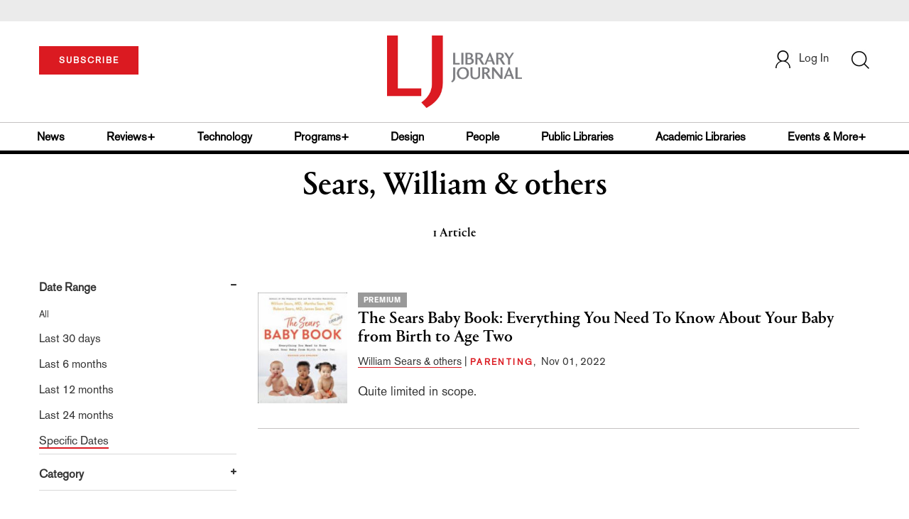

--- FILE ---
content_type: text/html;charset=UTF-8
request_url: https://www.libraryjournal.com/author?query=Sears%2C%20William%20%26%20others
body_size: 98230
content:



<!DOCTYPE html PUBLIC "-//W3C//DTD XHTML 1.0 Transitional//EN" "http://www.w3.org/TR/xhtml1/DTD/xhtml1-transitional.dtd">
<html xmlns="http://www.w3.org/1999/xhtml">
<head>
<!-- jQuery library -->
<script src="https://ajax.googleapis.com/ajax/libs/jquery/3.3.1/jquery.min.js"></script>
<script src="https://cdnjs.cloudflare.com/ajax/libs/jquery-cookie/1.4.1/jquery.cookie.min.js"></script>


<script src="//cdn.blueconic.net/mediasource.js"></script>

<title>Library Journal</title>
<meta name="keywords" content="Library Journal Junior Library Guild, jlg, library, librarian, books, collection development, reading categories, reading levels." />
<meta http-equiv="Content-Type" content="text/html; charset=utf-8" />
<meta name="viewport" content="width=device-width, initial-scale=1.0, maximum-scale=1.0, user-scalable=no">


<!-- Latest compiled and minified CSS -->
<link rel="stylesheet" type="text/css" href="/webfiles/1768571169315/css/bootstrap3.3.7.min.css"/>
<!-- <link rel="stylesheet" href="https://maxcdn.bootstrapcdn.com/bootstrap/3.3.7/css/bootstrap.min.css"> -->

<!-- Jquery pluging for Pagination -->
<script src="/webfiles/1768571169315/js/jquery.simplePagination.js" type="text/javascript"></script>
<!-- <script type="text/javascript" src="path_to/jquery.simplePagination.js"></script> -->

<!-- Latest compiled JavaScript -->
<script src="/webfiles/1768571169315/js/bootstrap3.3.7.min.js" type="text/javascript"></script>
<!-- <script src="https://maxcdn.bootstrapcdn.com/bootstrap/3.3.7/js/bootstrap.min.js"></script> -->

<!-- ReCAPTCHA plugin -->
<script src='https://www.google.com/recaptcha/api.js'></script>

<!-- fa fa Icons -->
<!-- <link rel="stylesheet" href="https://cdnjs.cloudflare.com/ajax/libs/font-awesome/4.7.0/css/font-awesome.min.css"> -->

<link href='https://fonts.googleapis.com/css?family=Open+Sans:400,300,600,700' rel='stylesheet' type='text/css'>
<link href='https://fonts.googleapis.com/css?family=Montserrat:400,700' rel='stylesheet' type='text/css'>
<!-- <link href="http://lj.libraryjournal.com/wp-content/themes/news/images/favicon.ico" rel="Shortcut Icon" type="image/x-icon" /> -->

<link href="/webfiles/1768571169315/images/LJ_logo.ico" rel="Shortcut Icon" type="image/x-icon" />

<!-- <link rel="stylesheet" type="text/css" href="/webfiles/1768571169315/css/header.css"/> -->
<link rel="stylesheet" type="text/css" href="/webfiles/1768571169315/css/font-awesome.css"/>
<link rel="stylesheet" type="text/css" href="/webfiles/1768571169315/css/style.css"/>
<link rel="stylesheet" type="text/css" href="/webfiles/1768571169315/css/movers.css"/>
<link rel="stylesheet" type="text/css" href="/webfiles/1768571169315/css/subscription.css"/>

<script src="/webfiles/1768571169315/js/swiper.min.js" type="text/javascript"></script>
<link rel="stylesheet" type="text/css" href="/webfiles/1768571169315/css/swiper.min.css"/>

<link rel="canonical" href="https://www.libraryjournal.com/author"/>


<script>
function myFunction() {
var x = document.getElementById("myTopnav");
if (x.className === "topnav") {
x.className += " responsive";
} else {
x.className = "topnav";
}
}
</script>
<script type="text/javascript">
var analyticsFileTypes = [''];
var analyticsSnippet = 'enabled';
var analyticsEventTracking = 'enabled';
</script>

 <!-- Global site tag (gtag.js) - Google Analytics -->

<!-- Google Tag Manager -->
<script>(function(w,d,s,l,i){w[l]=w[l]||[];w[l].push({'gtm.start':
new Date().getTime(),event:'gtm.js'});var f=d.getElementsByTagName(s)[0],
j=d.createElement(s),dl=l!='dataLayer'?'&l='+l:'';j.async=true;j.src=
'https://www.googletagmanager.com/gtm.js?id='+i+dl;f.parentNode.insertBefore(j,f);
})(window,document,'script','dataLayer','GTM-KKLCXJW');</script>
<!-- End Google Tag Manager -->
<script type="text/javascript">
function divSwap(div1,div2)
{
d1 = document.getElementById(div1);
d2 = document.getElementById(div2);
if( d2.style.display == "none" )
{
d1.style.display = "none";
d2.style.display = "block";
}
else
{
d1.style.display = "block";
d2.style.display = "none";
}
}

</script>

<script async="async" src="https://www.googletagservices.com/tag/js/gpt.js">
</script>

<script type='text/javascript'>
var googletag = googletag || {};
googletag.cmd = googletag.cmd || [];
</script>

<script type='text/javascript'>

   var networkCode = 3245306;
   var adUnit = 'lj';
   var slotName = "/" + networkCode + "/" + adUnit;
   function breakpointval(){
       var width = window.innerWidth;
       if(width<768){
           return "mobile";
       }else if(width<993){
           return "tablet";
       }else if(width>992){
           return "desktop";
       }
   }
   function customerName() {
    if ($.cookie('customerToken') != undefined) {
        var customerDetails = JSON.parse($.cookie('customerData'));
        return customerDetails.firstname;
    }
   }
   var breakpoint = breakpointval();
   var loggedin =(customerName())?"yes":"no";
 googletag.cmd.push(function() {
  var topMapping = googletag.sizeMapping().
      addSize([768, 0], [728, 90]).
      addSize([0, 0], [300, 50]).
      build();
  googletag.defineSlot(slotName, [[728, 90], [300, 50]], 'header_tag_desktop')
   .defineSizeMapping(topMapping)
   .addService(googletag.pubads())
   .setTargeting("pos", "top");
    googletag.pubads().setTargeting("breakpoint",breakpoint);
    googletag.pubads().setTargeting("loggedin",loggedin);
    googletag.pubads().enableSingleRequest();
    googletag.pubads().collapseEmptyDivs();
    googletag.pubads().enableLazyLoad();
    googletag.enableServices();
   });
</script>



<script>
function userName() {
    if ($.cookie('customerToken') != undefined) {
        var customerDetails = JSON.parse($.cookie('customerData'));
        if(customerDetails.firstname == "LJ")
            return "Free User";
        else
            return "loggedin"
    }
   }
var usertyp =(userName())?userName():"NotLogged";

window.dataLayer = window.dataLayer || [];
window.dataLayer.push({
    'dimensions':{

      'category': theme,
      'user type': usertyp
    }
});
</script>
<script>/*<![CDATA[*/(function(w,a,b,d,s){w[a]=w[a]||{};w[a][b]=w[a][b]||{q:[],track:function(r,e,t){this.q.push({r:r,e:e,t:t||+new Date});}};var e=d.createElement(s);var f=d.getElementsByTagName(s)[0];e.async=1;e.src='//mediasource.actonservice.com/cdnr/63/acton/bn/tracker/10574';f.parentNode.insertBefore(e,f);})(window,'ActOn','Beacon',document,'script');ActOn.Beacon.track();/*]]>*/</script>

<meta name="google-site-verification" content="GINpffHmAfZPGwpGyHSIt6k2Eeg8Hk44abcaPHa4FsI" />
<meta name="facebook-domain-verification" content="894j6361r0x0qu1ys4g936p4766o10" />
</head>

<body>

<!-- Google Tag Manager (noscript) -->
<noscript><iframe src="https://www.googletagmanager.com/ns.html?id=GTM-KKLCXJW"
height="0" width="0" style="display:none;visibility:hidden"></iframe></noscript>
<!-- End Google Tag Manager (noscript) -->

	<div class="col-md-12 pl_0 pr_0">
    <a name="top"></a>
		<div id="advertisement" class="advertisement adv-top bg-gray col-md-12 col-sm-12 col-xs-12 float-left hidden-print">
			<div id="header_tag_desktop">
                <script type='text/javascript'>
                    googletag.cmd.push(function() { googletag.display('header_tag_desktop'); });
                </script>

			</div>
		</div>
<!-- new header design in desktop view -->
<script src="/webfiles/1768571169315/js/header.js" type="text/javascript"></script>
<script type="text/javascript" id="hs-script-loader" async defer src="//js.hs-scripts.com/20468848.js"></script>
<script defer="" src="https://cdnjs.cloudflare.com/ajax/libs/imask/3.4.0/imask.min.js"></script>


<!-- IP Popup Start -->
<div class="modal fade" id="myModal" tabindex="-1" role="dialog" data-keyboard="false" aria-labelledby="exampleModalCenterTitle" aria-hidden="true">
  <div class="modal-dialog modal-dialog-centered" role="document">
    <div class="ip-met-pop-cont modal-content">
      <div class="modal-body">
        <button onclick="closeClick()" type="button" class="close" data-dismiss="modal" aria-label="Close">
          <span style="font-size:25px;" aria-hidden="true">&times;</span>
        </button>
        <h3 class="ip-met-pop-h3"></h3>
        <div class="ip-met-pop-anc-link-cont">
          <button onclick="loginClick()" type="button" class="ip-met-pop-anc-link">Login</button>
          <button onclick="closeClick()" type="button" class="ip-met-pop-anc-link" data-dismiss="modal">No thanks, take me to the website.</button>
        </div>
     </div>
    </div>
  </div>
</div>
<!-- IP Popup End -->

<!-- Login Access Popup Start -->
<div class="modal fade" id="loginConfirmModal" tabindex="-1" role="dialog" data-keyboard="false" aria-labelledby="exampleModalCenterTitle" aria-hidden="true">
  <div class="modal-dialog modal-dialog-centered" role="document">
    <div class="login-met-pop-cont modal-content">
      <div class="modal-body">
        <button onclick="procedToLoginClose()" type="button" class="close" data-dismiss="modal" aria-label="Close">
          <span style="font-size:25px;" aria-hidden="true">&times;</span>
        </button>
        <h3 class="login-met-pop-h3-header">You have exceeded your limit for simultaneous device logins.</h3>
        <h3 class="login-met-pop-h3">Your current subscription allows you to be actively logged in on up to three (3) devices simultaneously. Click on continue below to log out of other sessions and log in on this device.</h3>
        <div class="ip-met-pop-anc-link-cont">
          <button id="proced-to-login" type="button" class="ip-met-pop-anc-link" onclick="procedToLoginClick()" data-dismiss="modal">Continue</button>
          <button type="button" class="ip-met-pop-anc-link" data-dismiss="modal" onclick="procedToLoginClose()">Cancel</button>
        </div>
     </div>
    </div>
  </div>
</div>
<!-- Login Access Popup End -->

<!-- Gift Subscription Popup Start -->
<div class="modal fade" id="myGiftModal" tabindex="-1" role="dialog" data-keyboard="false" aria-labelledby="exampleModalCenterTitle" aria-hidden="true">
  <div class="modal-dialog modal-dialog-centered" role="document">
    <div class="gift-met-pop-cont modal-content">
      <div class="modal-body">
        <button onclick="giftPopupCloseClick()" type="button" class="close" data-dismiss="modal" aria-label="Close">
          <span style="font-size:25px;" aria-hidden="true">&times;</span>
        </button>
        <h3 id="gift-met-pop-h3" class="gift-met-pop-h3"></h3>
        <div class="gift-met-pop-anc-link-cont">
          <button onclick="giftPopupOKClick()" type="button" class="gift-met-pop-anc-link">OK</button>
        </div>
        <div class="display-none" id="gift-loader-space"><i class="fa fa-spinner fa-spin red" style="font-size:38px;margin-left: 45%;"></i></div>
     </div>
    </div>
  </div>
</div>
<!-- Gift Subscription Popup End -->

<div id="header" class="header container-fluid col-md-12 col-sm-12 col-xs-12 float-left pl_0 pr_0 hidden-xs">
  <div id="header-banner-multi-sub" class="header-banner-multi-sub"></div>
  <nav class="navbar navbar-default container mb_0">
    <div class="col-md-12 col-sm-12 col-xs-12 p_0">
      <div class="navbar-header col-md-3 col-sm-3 col-xs-12 mb_15 p_0">
        <a href="/page/subscribe"><button id="subscribe-btn"
            class="btn btn-subscribe btn-red navbar-btn subscribe-btn-size" style="width:140px;">SUBSCRIBE</button><a>
            <div id="open-url-btn" class="topic-type mb_10" style="display:none; margin-top:40px">
              <!--<a class="theme-link fs_13" style="cursor: pointer">ACCESS DIGITIZED EDITION</a>-->
              <a id="digitized" class="theme-link fs_13" style="cursor: pointer">ACCESS DIGITIZED EDITION</a>
            </div>
            <div id="emags_link" class="topic-type mb_10" style="display:none; margin-top:40px">
              <a id="emags_link_click" class="theme-link fs_13" style="cursor: pointer">ACCESS DIGITIZED EDITION</a>
          </div>
      </div>
      <div class="col-md-6 col-sm-6 col-xs-12 text-align-center">
        <a id="homeId" onclick="readUrlCategory('home','homeId','home')" ;>
          <img class="LJ-image pointer" src="/webfiles/1768571169315/images/LJ.jpg" alt="L J image" />
        </a>
      </div>
      <ul class="nav navbar-nav navbar-right col-md-3 col-sm-3 col-xs-12 mt_20">
        <!-- <li class="pull-right mt_5 tab-mt-20">
            <a class="tab-no-padding" href="/page/shopping-cart-page">
              <div id="cart">
                <img class="tab-w20" src="/webfiles/1768571169315/images/shopping-cart.png"/>
              </div>
              <span id="itemCount">0</span>
            </a>
          </li> -->
        <li class="pull-right mt_20 ml_30 search-bar">
          <a href="" class="search-icon p_0 tab-ml-10" data-toggle="collapse">
            <img id="btn" class="tab-w20" src="/webfiles/1768571169315/images/search.png" />
            <div id="idd" class="display-none"></div>
          </a>
        </li>
        <li id="usertempDetail" class="pull-right mt_20 ellipsis-user-name dropdown-hover display-none">
          <div class="usertempDetail pointer ml_20 tab-no-margin fs_16 tab-fs-14 customer-id">Free Access Account</div>
          <!-- After logged in user account nav popup-->
          <ul id="account-popup" class="dropdown-menu account-nav border-none">
            <li><a class="mb_10 mt_10 pointer" onclick="deleteAllCookies('/page/home')">Logout</a></li>
          </ul>
        </li>
        <li id="userDetail" class="pull-right mt_20 ellipsis-user-name dropdown">
          <div id="mydiv" class="userDetail pointer ml_20 tab-no-margin fs_16 tab-fs-14">
              <a href="/page/login" class="p_0 fs_16 dropdown-toggle" role="button" aria-expanded="false">
          <img class="mr_10" src="/webfiles/1768571169315/images/user.png" />Log In</a> 

            </div>
          <!-- After logged in user account nav popup-->
          <ul id="account-popup" class="dropdown-menu account-nav border-none">
            <li><a class="mb_10 mt_10" href="/page/account-dashboard?id=ms" id="ms">My Subscriptions</a></li>
            <!-- <li><a class="mb_10 mt_10"href="/page/account-dashboard?id=ml" id="ml">My Library</a></li> -->
            <li><a class="mb_10 mt_10" href="/page/account-dashboard?id=mz" id="mz">My Library</a></li>
            <li><a class="mb_10 mt_10" href="/page/account-dashboard?id=mp" id="mp">My Profile</a></li>
            <li><a class="mb_10 mt_10 display-none" href="/page/account-dashboard?id=mi" id="mi">Manage Institution</a>
            </li>
            <li><a class="mb_10 mt_10 pointer" onclick="deleteAllCookies('/page/home')">Logout</a></li>
          </ul> <!-- End After logged in user account nav popup -->

          <!-- Before log in user account nav popup -->
          <ul id="reg-popup" class="dropdown-menu dropdown-menu-login pb_20" role="menu">
            <li>
              <div class="registration">
                <div class="col-md-12 col-xs-12 p_0">
                  <form class="registration-form" id="login-form1" method="post" data-toggle="validator">

                    <div class="col-md-12 text-align-center pl_0 pr_0 pt_0">
                      <div class="highlight error-color display-none" id="login-error1">Invalid email or password. Try
                        again.</div>
                    </div>

                    <div class="col-md-12 form-group required mb_0 pl_20 pr_20">
                      <label class="control-label">Email</label>
                      <input class="" type="email" id="loginEmail1" name="loginEmail" placeholder="Email" required>
                    </div>

                    <div class="col-md-12 form-group required mb_0 pl_20 pr_20">
                      <label class="control-label">Password</label>
                      <input type="password" id="loginPassword1" name="loginPassword" placeholder="Password" required>
                    </div>

                    <div class="col-md-12 form-group required mb_0 pl_20 pr_20 text-align-center"
                      id="headerDropdownLoginLoader">

                    </div>

                    <div class="col-md-12 text-align-center pl_20 pr_20">
                      Forgot <a class="border-bottom-red text-decoration-none" href="/page/forgot-pass">password</a>?
                    </div>

                    <div class="col-md-12 align-center pl_20 pr_20">
                      <button type="submit" class="btn btn-default-red bold akzidenz-grotesk-regular"
                        id="headerDropdownLoginButton">LOG IN</button>
                    </div>

                    <div class="col-md-12 text-align-center align-center pl_20 pr_20 pb_0 fs_13">
                      Don't have a Library Journal Account?
                    </div>

                    <div class="col-md-12 text-align-center align-center pl_20 pr_20 pt_0">
                      <a class="border-bottom-red text-decoration-none" href="/page/register">Register Now</a>
                    </div>

                  </form>
                </div>
              </div>
            </li>
          </ul>
          <!-- End Before log in user account nav popup -->
        </li>
      </ul>
    </div><!-- end col-md-12 col-sm-12 col-xs-12 -->
  </nav>

  <div class="hr_division_grey_light mb_0"></div>
  <div class="topic-navigation">
    <nav class="navbar-default mb_0 container">
      <ul class="nav navbar-nav full-width pull-left header-section">
        <li class="pl_0 nml-8">
          <a id="newsId" class="pl_0" onclick="readUrlCategory('news','newsId','News')" ;>News</a>
        </li>
        <li>
          <a id="reviewsId" onclick="readUrlCategory('reviews','reviewsId','Reviews')" ;>Reviews+</a>
        </li>
        <li>
          <a id="technologyId" onclick="readUrlCategory('technology','technologyId','Technology')" ;>Technology</a>
        </li>
        <li>
          <a id="programsId" onclick="readUrlCategory('programs+','programsId','Programs+')" ;>Programs+</a>
        </li>
        <li>
          <a id="designId" onclick="readUrlCategory('design','designId','Design')" ;>Design</a>
        </li>
        <li>
          <a id="peopleId" onclick="readUrlCategory('people','peopleId','People')" ;>People</a>
        </li>
        <li>
          <a id="publicLibrariesId" onclick="readUrlCategory('publiclibraries','publicLibrariesId','Public Libraries')"
            ;>Public Libraries</a>
        </li>
        <li>
          <a id="academicId" onclick="readUrlCategory('academiclibraries','academicId','Academic Libraries')" ;>Academic
            Libraries</a>
        </li>
        <li class="pr_0">
          <a id="moreId" class="pr_0">Events & More+</a>
          <ul class="dropdownlist">
            <li><a id="eventId" onclick="readUrlCategory('events','eventId','Events')" ;>Events</a></li>
            <li><a id="onlineCourseId" onclick="readUrlCategory('events?eventtype=eventHome','onlineCourseId','OnlineCourse')" ;>Online Courses</a></li>
               <li><a href="https://librarieslead.libraryjournal.com">Libraries Lead Podcast</a></li>
            <li><a id="leadershipId" onclick="readUrlCategory('leadership','leadershipId','Leadership')"
                ;>Leadership</a></li>
            <li><a id="advocacyId" onclick="readUrlCategory('advocacy','advocacyId','Advocacy')" ;>Advocacy</a></li>
            <li><a id="researchId" onclick="readUrlCategory('research','researchId','Research')" ;>Research</a></li>
            <li><a id="opinionId" onclick="readUrlCategory('opinion','opinionId','Opinion')" ;>Opinion</a></li>
            <li><a id="infoDocketId" onclick="readUrlCategory('infoDOCKET','infoDocketId','infoDOCKET')"
                ;>infoDOCKET</a></li>
            <li><a href="http://jobs.libraryjournal.com/" target="_blank">Job Zone</a></li>
          </ul>
        </li>
      </ul>
    </nav>
  </div>
  <div class="hr_division mt_0 mb_0"></div>
    <form method="get" action="https://www.libraryjournal.com/search" class="collapse search-form full-width">
      <div class="container-fluid p_0">
        <div class="p_0 search-bar-container col-md-12 col-sm-12">
          <div id="imaginary_container" class="col-md-offset-2 col-md-8 col-sm-12 mt_30">
            <div class="input-group stylish-input-group input-append">
              <input type="text" name="query" class="form-control search-box" placeholder="Search" autofocus>
              <span class="input-group-addon">
                <button type="submit">
                  <span class="glyphicon glyphicon-search"></span>
                </button>
              </span>
            </div>
          </div>
        </div>
      </div>
    </form>
</div>

<!-- new header design in mobile view -->
<div id="header-mobile" class="header container-fluid col-md-12 col-sm-12 col-xs-12 float-left visible-xs">
  <nav class="navbar navbar-default container mb_0">
    <!-- Brand and toggle get grouped for better mobile display -->
    <div class="container">
      <div class="navbar-header">
        <a id="sub-btn-mobi" href="/page/subscribe"><button class="btn btn-subscribe btn-red navbar-btn">SUBSCRIBE</button></a>
        <button id="ChangeToggle" type="button" class="navbar-toggle" data-toggle="collapse"
          data-target="#navbarCollapse">
          <img id="navbar-hamburger" class="lines pt_0" src="/webfiles/1768571169315/images/menu.png" />
          <img id="navbar-close" class="cross pt_0 hidden" src="/webfiles/1768571169315/images/cross.png" />
        </button>
        <a id="mobileHomeId" onclick="readUrlCategory('home','mobileHomeId','home')" ;>
          <img class="LJ-image pointer" src="/webfiles/1768571169315/images/mob_LJ.png" alt="L J image" />
        </a>
        <a href="#" class="p_0 pull-right" data-toggle="collapse" data-target=".login-user">
          <img class="userLines" src="/webfiles/1768571169315/images/user.png" />
        </a>
        <div class="collapse login-user">
          <div id="userDetail" class="mt_20 mb_20 dropdown">
            <div class="userDetail pointer ml_15 mb_10">
              <a href="/page/login" class="p_0 fs_16 dropdown-toggle" role="button" aria-expanded="false">Log In</a>
            </div>
            <!-- After logged in user account nav popup-->
            <div class="display-none" id="mobileViewAccountList">
              <ul class="display-none nav navbar-nav full-width pull-left no-margin">
                <li><a href="/page/account-dashboard?id=ms" id="ms">My Subscriptions</a></li>
                <li><a href="/page/account-dashboard?id=ml" id="ml">My Library</a></li>
                <!-- <li><a href="#">My Saved Articles</a></li> -->
                <li><a href="/page/account-dashboard?id=mp" id="mp">My Profile</a></li>
                <li><a href="/page/account-dashboard?id=mi" id="mi" class="display-none">Manage Institutions</a></li>
                <li><a class="pointer" onclick="deleteAllCookies('/page/home')">Logout</a></li>
              </ul>
            </div>
            <!-- End After logged in user account nav popup -->
          </div>
        </div>
      </div>
      <div class="topic-type mb_10 text-center">
        <!--<a class="theme-link fs_13" href="https://store.emags.com/libraryjournal_free" target="_blank">ACCESS DIGITIZED EDITION</a>-->
        <a id="digitized-mobi open-url-btn-mobi" class="theme-link fs_13" style="cursor: pointer; display:none;">ACCESS DIGITIZED EDITION</a>
      </div>
      <!-- Collect the nav links, forms, and other content for toggling -->
      <div class="collapse navbar-collapse" id="navbarCollapse">
          <form method="get" action="https://www.libraryjournal.com/search" class="search-input" id="demo-2">
            <div id="imaginary_container">
              <div class="input-group stylish-input-group input-append">
                <input type="text" name="query" class="form-control search-box" placeholder="Search">
                <span class="input-group-addon">
                  <button type="submit">
                    <span class="glyphicon glyphicon-search"></span>
                  </button>
                </span>
              </div>
            </div>
          </form>
          <ul class="nav navbar-nav mt_70">
            <li>
              <a id="mobNewsId" class="bold" onclick="readUrlCategory('news','mobNewsId','News')" ;>News</a>
              <div class="col-xs-12 mb_10">
                <div class="col-xs-6 p_0">
                  <p><a href="/section/news/archivespreservation">Archives & Preservation</a></p>
                  <p><a href="/section/news/awards">Awards</a></p>
                  <p><a href="/section/news/booknews">Book News</a></p>
                  <p><a href="/section/news/budgetsfunding">Budgets & Funding</a></p>
                  <p id="newsMoreToggle">More</p>
                  <ul id="newsMoreToggleUl" class="display-none list-unstyled">
                    <li class="mb_10"><a href="/section/news/innovation">Innovation</a></li>
                    <li class="mb_10"><a href="/section/news/lis">LIS</a></li>
                    <li class="mb_10"><a href="/section/news/management">Management</a></li>
                    <li class="mb_10"><a href="/section/news/marketing">Marketing</a></li>
                  </ul>
                </div>
                <div class="col-xs-6 pr_0 pl_10">
                  <p><a href="/section/news/buildings">Buildings</a></p>
                  <p><a href="/section/news/conferencecoverage">Conference Coverage</a></p>
                  <p><a href="/section/news/impacts">Impacts</a></p>
                  <p><a href="/section/news/industrynews">Industry News</a></p>

                </div>
                <div class="hr_division_grey_light"></div>
              </div>
            </li>
            <li>
              <a id="mobReviewsId" class="bold" onclick="readUrlCategory('reviews','mobReviewsId','Reviews')"
                ;>Reviews+</a>
              <div class="col-xs-12 mb_10">
                <div class="col-xs-6 p_0">
                  <p><a href="/section/reviews/awards">Awards</a></p>
                  <p><a href="/section/reviews/bestof">Best of</a></p>
                  <p><a href="/section/reviews/booknews">Book News</a></p>
                  <p><a href="/section/reviews/booklists">Booklists</a></p>
                  <p id="reviewMoreToggle">More</p>
                  <ul id="reviewMoreToggleUl" class="display-none list-unstyled">
                    <li class="mb_10"><a href="/section/reviews/readersadvisory">Readers' Advisory</a></li>
                    <li class="mb_10"><a href="/section/reviews/reference">Reference</a></li>
                  </ul>
                </div>
                <div class="col-xs-6 pr_0 pl_10">
                  <p><a href="/section/reviews/collectionmanagement">Collection Management</a></p>
                  <p><a href="/section/reviews/fiction">Fiction</a></p>
                  <p><a href="/section/reviews/media">Media</a></p>
                  <p><a href="/section/reviews/nonfiction">Nonfiction</a></p>
                </div>
                <div class="hr_division_grey_light"></div>
              </div>
            </li>
            <li>
              <a id="mobTechnologyId" class="bold"
                onclick="readUrlCategory('technology','mobTechnologyId','Technology')" ;>Technology</a>
              <div class="col-xs-12 mb_10">
                <div class="col-xs-6 p_0">
                  <p><a href="/section/technology/archivespreservation">Archives & Preservation</a></p>
                  <p><a href="/section/technology/awards">Awards</a></p>
                  <p><a href="/section/technology/budgetsfunding">Budgets & Funding</a></p>
                  <p><a href="/section/technology/buildings">Buildings</a></p>
                  <p id="technologyMoreToggle">More</p>
                  <ul id="technologyMoreToggleUl" class="display-none list-unstyled">
                    <li class="mb_10"><a href="/section/technology/management">Management</a></li>
                    <li class="mb_10"><a href="/section/technology/marketing">Marketing</a></li>
                    <li class="mb_10"><a href="/section/technology/readersadvisory">Readers' Advisory</a></li>
                  </ul>
                </div>
                <div class="col-xs-6 pr_0 pl_10">
                  <p><a href="/section/technology/impacts">Impacts</a></p>
                  <p><a href="/section/technology/industrynews">Industry News</a></p>
                  <p><a href="/section/technology/innovation">Innovation</a></p>
                  <p><a href="/section/technology/lis">LIS</a></p>
                </div>
                <div class="hr_division_grey_light"></div>
              </div>
            </li>
            <li>
              <a id="mobProgramsId" class="bold" onclick="readUrlCategory('programs+','mobProgramsId','Programs+')"
                ;>Programs+</a>
              <div class="col-xs-12 mb_10">
                <div class="col-xs-6 p_0">
                  <p><a href="/section/programs+/archivespreservation">Archives & Preservation</a></p>
                  <p><a href="/section/programs+/awards">Awards</a></p>
                  <p><a href="/section/programs+/collectionmanagement">Collection Management</a></p>
                  <p><a href="/section/programs+/impacts">Impacts</a></p>
                  <p id="programsMoreToggle">More</p>
                  <ul id="programsMoreToggleUl" class="display-none list-unstyled">
                    <li class="mb_10"><a href="/section/programs+/readersadvisory">Readers' Advisory</a></li>
                  </ul>
                </div>
                <div class="col-xs-6 pr_0 pl_10">
                  <p><a href="/section/programs+/innovation">Innovation</a></p>
                  <p><a href="/section/programs+/management">Management</a></p>
                  <p><a href="/section/programs+/marketing">Marketing</a></p>
                  <p><a href="/section/programs+/programming">Programming</a></p>
                </div>
                <div class="hr_division_grey_light"></div>
              </div>
            </li>
            <li>
              <a id="mobDesignId" class="bold" onclick="readUrlCategory('design','mobDesignId','Design')" ;>Design</a>
              <div class="col-xs-12 mb_10">
                <div class="col-xs-6 p_0">
                  <p><a href="/section/design/archivespreservation">Architecture & Buildings</a></p>
                  <p><a href="/section/design/awards">Awards</a></p>
                  <p><a href="/section/design/budgetsfunding">Budgets & Funding</a></p>
                  <p><a href="/section/design/buildings">Buildings</a></p>
                </div>
                <div class="col-xs-6 pr_0 pl_10">
                  <p><a href="/section/design/impacts">Impacts</a></p>
                  <p><a href="/section/design/innovation">Innovation</a></p>
                  <p><a href="/section/design/management">Management</a></p>
                </div>
                <div class="hr_division_grey_light"></div>
              </div>
            </li>
            <li>
              <a id="mobLeadershipId" class="bold"
                onclick="readUrlCategory('leadership','mobLeadershipId','Leadership')" ;>Leadership</a>
              <div class="col-xs-12 mb_10">
                <div class="col-xs-6 p_0">
                  <p><a href="/section/leadership/archivespreservation">Archives & Preservation</a></p>
                  <p><a href="/section/leadership/awards">Awards</a></p>
                  <p><a href="/section/leadership/budgetsfunding">Budgets & Funding</a></p>
                  <p><a href="/section/leadership/careers">Careers</a></p>
                  <p id="leadershipMoreToggle">More</p>
                  <ul id="leadershipMoreToggleUl" class="display-none list-unstyled">
                    <li class="mb_10"><a href="/section/leadership/management">Management</a></li>
                    <li class="mb_10"><a href="/section/leadership/marketing">Marketing</a></li>
                    <li class="mb_10"><a href="/section/leadership/readersadvisory">Readers' Advisory</a></li>
                  </ul>
                </div>
                <div class="col-xs-6 pr_0 pl_10">
                  <p><a href="/section/leadership/collectionmanagement">Collection Management</a></p>
                  <p><a href="/section/leadership/impacts">Impacts</a></p>
                  <p><a href="/section/leadership/innovation">Innovation</a></p>
                  <p><a href="/section/leadership/lis">LIS</a></p>
                </div>
                <div class="hr_division_grey_light"></div>
              </div>
            </li>
            <li>
              <a id="mobPeopleId" class="bold" onclick="readUrlCategory('people','mobPeopleId','People')" ;>People</a>
              <div class="col-xs-12 mb_10">
                <div class="col-xs-6 p_0">
                  <p><a href="/section/people/awards">Awards</a></p>
                  <p><a href="/section/people/careers">Careers</a></p>
                  <p><a href="/section/people/industrynews">Industry News</a></p>
                  <p><a href="/section/people/innovation">Innovation</a></p>
                </div>
                <div class="col-xs-6 pr_0 pl_10">
                  <p><a href="/section/people/lis">LIS</a></p>
                  <p><a href="/section/people/management">Management</a></p>
                  <p><a href="/section/people/marketing">Marketing</a></p>
                </div>
                <div class="hr_division_grey_light"></div>
              </div>
            </li>
            <li>
              <a id="mobpublicLibId" class="bold"
                onclick="readUrlCategory('publiclibraries','mobpublicLibId','Public Libraries')" ;>Public Libraries</a>
              <div class="col-xs-12 mb_10">
                <div class="hr_division_grey_light"></div>
              </div>
            </li>
            <li>
              <a id="mobAcademicId" class="bold"
                onclick="readUrlCategory('academiclibraries','mobAcademicId','Academic Libraries')" ;>Academic
                Libraries</a>
              <div class="col-xs-12 mb_10">
                <div class="hr_division_grey_light"></div>
              </div>
            </li>
            <li>
              <a id="mobAdvocacyId" class="bold" onclick="readUrlCategory('advocacy','mobAdvocacyId','Advocacy')"
                ;>Advocacy</a>
              <div class="col-xs-12 mb_10">
                <div class="col-xs-6 p_0">
                  <p><a href="?subpage=Advocacy,Awards">Awards</a></p>
                  <p><a href="?subpage=Advocacy,budgetsfunding">Budgets & Funding</a></p>
                  <p><a href="?subpage=Advocacy,Impacts">Impacts</a></p>
                </div>
                <div class="col-xs-6 pr_0 pl_10">
                  <p><a href="?subpage=Advocacy,Innovation">Innovation</a></p>
                  <p><a href="?subpage=Advocacy,Management">Management</a></p>
                  <p><a href="?subpage=Advocacy,Marketing">Marketing</a></p>
                </div>
                <div class="hr_division_grey_light"></div>
              </div>
            </li>
            <li class="pr_0">
              <a id="mobMoreId" class="bold">More</a>
              <div class="col-xs-12 mb_10">
                <div class="col-xs-6 p_0">
                  <p><a id="mobCovid19Id" onclick="readUrlCategory('covid19','mobCovid19Id','COVID19')" ;>COVID19</a>
                  </p>
                  <p><a id="mobResearchId" onclick="readUrlCategory('research','mobResearchId','Research')"
                      ;>Research</a></p>
                  <p><a id="mobopinionId" onclick="readUrlCategory('opinion','mobopinionId','Opinion')" ;>Opinion</a>
                  </p>
                  <p><a id="mobInfoDocketId" onclick="readUrlCategory('infoDOCKET','mobInfoDocketId','infoDOCKET')"
                      ;>infoDOCKET</a></p>
                  <p><a href="http://jobs.libraryjournal.com/" target="_blank">Job Zone</a></p>
                </div>
                <div class="hr_division_grey_light"></div>
              </div>
            </li>
            <li>
              <a id="mobeventPDId" class="bold" onclick="readUrlCategory('events','mobeventPDId','Events')" ;>Events &
                PD</a>
              <div class="col-xs-12 mb_10">
                <div class="col-xs-6 p_0">
                  <p><a href="/section/events?eventtype=inPersonEvents">Live Events</a></p>
                  <p><a href="/section/events?eventtype=virtualEvents">Virtual Events</a></p>
                </div>
                <div class="col-xs-6 pr_0">
                  <p><a href="/section/events?eventtype=onlineCourses">Online Courses</a></p>
                  <p><a href="/section/events?eventtype=webcasts">Webcasts</a></p>
                </div>
                <div class="hr_division_grey_light"></div>
              </div>
            </li>
            <!-- <li>
									<a id="mobCommunityId" class="bold" onclick="">Community</a>
                  <div class="col-xs-12 mb_10">
                    <div class="col-xs-6 p_0">
                        <p><a href="">Forums</a></p>
                        <p><a href="">Resources</a></p>
                    </div>
                    <div class="col-xs-6 pr_0">
                      <p><a href="">Member Benefits</a></p>
                    </div>
                    <div class="hr_division_grey_light"></div>
                  </div>
                </li> -->
            <li>
              <a id="mobAboutId" class="bold" href="/page/About-Us">About LJ</a>
              <div class="col-xs-12 mb_10">
                <div class="col-xs-6 p_0">
                  <p><a href="http://www.mediasourceinc.com/">LJ Projects</a></p>
                  <p><a href="https://self-e.libraryjournal.com/">Self-Published Books</a></p>
                </div>
                <div class="col-xs-6 pr_0">
                  <p><a href="/page/Data-Privacy">Privacy Policy</a></p>
                </div>
                <div class="hr_division_grey_light"></div>
              </div>
            </li>
            <li>
              <a id="mobGetTouchId" class="bold" onclick="">Get in Touch</a>
              <div class="col-xs-12 mb_10">
                <div class="col-xs-6 p_0">
                  <p><a href="/page/subscribe">Subscriber Services</a></p>
                </div>
                <div class="col-xs-6 pr_0">
                  <p><a href="/page/Contact-Us">Contact Us</a></p>
                </div>
                <div class="hr_division_grey_light"></div>
              </div>
            </li>
            <li>
              <div class="col-xs-12 mb_10 text-align-center bold fs_18">
                888-282-5852
              </div>
            </li>
          </ul>
      </div>
    </div>
  </nav>
</div>


<script type="text/javascript">
  var btn = $('#btn');
  var idd = $('#idd');
  var click = $('#open-url-btn');

  if ($.cookie('customerData') != undefined) {
    var cdata = JSON.parse($.cookie('customerData'));
    var group_id = cdata.group_id;
    if (group_id == 4) {
      //$('.topic-navigation').css("display","none");
      $("#userDetail").css("display", "none");
      $("#usertempDetail").removeClass('display-none');
    }
  }

  btn.click(function () {
    idd.toggle(100, function () {
      // change the button text according to the state of the "#idd"
      if (idd.hasClass('display-none')) {
        btn.attr('src', "/webfiles/1768571169315/images/cross.png");
        $('.search-box').focus();
        idd.removeClass('display-none');
      } else {
        btn.attr('src', "/webfiles/1768571169315/images/search.png");
        idd.addClass('display-none');
      }
    });

  });

  //  click.click(function() {
  //    if ($.cookie('customerData') != undefined) {
  //      var Url = APIBaseUrl + "customer/getEmagsLink/" + JSON.parse($.cookie('customerData')).email;
  //var Url = APIBaseUrl + "customer/getImpelsysLink/" + "ajey.s@quantilus.com"
  //      $.ajax({
  //        url: Url,
  //        type: 'GET',
  //        contentType: 'application/json',
  //        success: function(data, textStatus) {
  //          const obj = JSON.parse(data)
  //          if(obj['success'] == 1){
  //            window.open(obj['url']);
  //          }
  //        },
  //        error: function(request, textStatus, errorThrown) {
  //document.getElementById("saveProfileId").innerHTML = '<div onclick="myProfileSave()" class="btn btn-default-red full-width bold akzidenz-grotesk-regular" >SAVE</div>';
  //        }
  //      });
  //    }
  //  });

  $("#newsMoreToggle").click(function () {
    if ($("#newsMoreToggleUl").hasClass('display-none')) {
      $("#newsMoreToggleUl").removeClass('display-none');
    } else {
      $("#newsMoreToggleUl").addClass('display-none');
    }
  });
  $("#reviewMoreToggle").click(function () {
    if ($("#reviewMoreToggleUl").hasClass('display-none')) {
      $("#reviewMoreToggleUl").removeClass('display-none');
    } else {
      $("#reviewMoreToggleUl").addClass('display-none');
    }
  });
  $("#technologyMoreToggle").click(function () {
    if ($("#technologyMoreToggleUl").hasClass('display-none')) {
      $("#technologyMoreToggleUl").removeClass('display-none');
    } else {
      $("#technologyMoreToggleUl").addClass('display-none');
    }
  });
  $("#programsMoreToggle").click(function () {
    if ($("#programsMoreToggleUl").hasClass('display-none')) {
      $("#programsMoreToggleUl").removeClass('display-none');
    } else {
      $("#programsMoreToggleUl").addClass('display-none');
    }
  });
  $("#leadershipMoreToggle").click(function () {
    if ($("#leadershipMoreToggleUl").hasClass('display-none')) {
      $("#leadershipMoreToggleUl").removeClass('display-none');
    } else {
      $("#leadershipMoreToggleUl").addClass('display-none');
    }
  });
</script>
    <div class="container">

<script src="/webfiles/1768571169315/js/searchFilter.js" type="text/javascript"></script>
<link rel="stylesheet" href="//code.jquery.com/ui/1.12.1/themes/base/jquery-ui.css">
<script src="https://code.jquery.com/ui/1.12.1/jquery-ui.js"></script>
<div class="col-md-12 col-xs-12 page-headline text-align-center mt_20 portrait-medium">
  <h1 class="mb_0 mt_0" style="font-size:46px !important;">
    
      Sears, William & others
      
    
   
  </h1>
   
  <!--  for '':  results -->



  <h4>1 Article</h4>

</div>

<div class="row">
  <div class="col-md-12">
    <!-- <form class="" method="get" id=""> -->
      
        <div class="filters col-md-3 col-sm-3 col-xs-12 pl_0">
           <button class="btn lj-btn-black navbar-btn hidden-md-up mb_30" id="mobileFilterBy">FILTER BY CATEGORY</button>

          <div id="filter">

            <div class="panel-group" id="accordion">


              <div class="full-width pull-left hidden-md-up" id="mobileFilterByClose" style="display: none;">
                <img class="cross pt_0 float-right" src="/webfiles/1768571169315/images/cross.png" style="width: 50px;">
              </div>

              <div class="panel panel-default">
                <div class="panel-heading pt_0">
                  <h4 class="panel-title filter-heading">
                    <a class="accordion-toggle" data-toggle="collapse" data-parent="#accordion" href="#releaseDate">
                      Date Range
                      <i class="fa fa-minus hidden-md-down"></i>
                      <i class="fa fa-caret-up hidden-md-up"></i>
                    </a>
                  </h4>
                </div>


                <div id="releaseDate" class="panel-collapse collapse in">
                  <div class="panel-body no-top-border" onclick="changeDateLinkClicked('last','all')"> <label for="allDates" ><span class="border-hover-red">All</span></label><input class="checked-radio" type="radio" name="" id="allDates" value=""> </div>
                  <div class="panel-body no-top-border" onclick="changeDateLinkClicked('last','1')"><span class="border-hover-red">Last 30 days</span></div>
                  <div class="panel-body no-top-border" onclick="changeDateLinkClicked('last','6')"><span class="border-hover-red">Last 6 months</span></div>
                  <div class="panel-body no-top-border" onclick="changeDateLinkClicked('last','12')"><span class="border-hover-red">Last 12 months</span></div>
                  <div class="panel-body no-top-border" onclick="changeDateLinkClicked('last','24')"><span class="border-hover-red">Last 24 months</span></div>
                  <div class="panel-body no-top-border" ><span id="specific-date" class="border-bottom-red" onclick="specificDateClicked(true)">Specific Dates</span></div>
                  <div class="panel-body no-top-border date-range display-none" id="specificDateClicked_box">
                    <p>From:</p>
                    <div class="col-md-12 pl_0">
                      <input autocomplete ="off" type="text" name="frompublishdate" value="" placeholder="Date" id="fromDatepickerSearch" onkeydown="return false">
                      <!-- <input class="mb_10" type="text" name="frompublishdate" value="" placeholder="MM" id="fromDatepicker" onkeydown="return false"> -->
                    </div>

                    <!-- <div class="col-md-4 pl_0">
                      <input class="mb_10" type="text" name="frompublishdate" value="" placeholder="DD" id="fromDatepicker" onkeydown="return false">
                    </div>
                    <div class="col-md-4 p_0">
                      <input class="mb_10" type="text" name="frompublishdate" value="" placeholder="YYYY" id="fromDatepicker" onkeydown="return false">
                    </div> -->
                    <p>To:</p>
                    <div class="col-md-12 pl_0">
                      <input autocomplete ="off" type="text" name="frompublishdate" value="" placeholder="Date" id="toDatepickerSearch" onkeydown="return false">
                      <!-- <input class="mb_10" type="text" name="frompublishdate" value="" placeholder="MM" id="fromDatepicker" onkeydown="return false"> -->
                    </div>
                    <div id="title" class="panel-collapse collapse in">
                      <div class="panel-body no-top-border specific-date">
                        <!-- <input type="text" name="search_result_tag" value="" placeholder="Search Tag" id="search_result_tag"> -->
                        <button class="btn btn-default-red resp-full-width full-width navbar-btn" id="searchDateRefineSearch" onclick="addToSearchQuery('date','true','fromDatepickerSearch','toDatepickerSearch')">REFINE SEARCH</button>
                      </div>
                    </div>

                </div>
              </div>
            </div>

              <div class="panel panel-default">
               <div class="panel-heading">
                 <h4 class="panel-title filter-heading">
                   <a class="accordion-toggle" data-toggle="collapse" data-parent="#accordion" href="#categoryId">
                     Category
                     <i class="fa fa-plus hidden-md-down"></i>
                     <i class="fa fa-caret-down hidden-md-up"></i>
                   </a>
                 </h4>
               </div>
               <div id ="categoryId" class="panel-collapse collapse">
                 <div class="panel-body no-top-border">
                   <!-- name="contentmedium" value="All" -->
                   <a href="https://www.libraryjournal.com/author?query=Sears%2C%20William%20%26%20others" id="linkCaegoryAll">
                     <div class="panel-body no-top-border" style="padding-bottom:0px !important"><span id="categoryAll" class="checked-radio">All</span>
                     </div>
                   </a>
                 </div>
                 <!-- added article only for category options in filter -->
                <div class="panel-body no-top-border">
                    <a href=https://www.libraryjournal.com/author?query=Sears%2C%20William%20%26%20others&category=article id="linkArticleCategory">
                      <span id = "categoryArticle">Articles Only</span>
                        <input id="article_category" type="hidden" name="category" value=""/>
                    </a>
                </div>
                <div class="panel-body no-top-border">
                    <a href=https://www.libraryjournal.com/author?query=Sears%2C%20William%20%26%20others&category=review id="linkReviewCategory">
                      <span id = "categoryReview">Reviews Only</span>
                        <input id="review_category" type="hidden" name="category" value=""/>
                    </a>
                 </div>
                </div>
               </div>


              <!-- New Format Search Start-->
              <div class="panel panel-default display-none">
                <div class="panel-heading">
                  <h4 class="panel-title filter-heading">
                    <a class="accordion-toggle" data-toggle="collapse" data-parent="#accordion" href="#reviewFormatId">
                      Format
                      <i class="fa fa-plus hidden-md-down"></i>
                      <i class="fa fa-caret-down hidden-md-up"></i>
                    </a>
                  </h4>

                </div>
                <div id="reviewFormatId" class="panel-collapse collapse">

                  <div class="panel-body no-top-border">
                    <input class="small-checkbox format-checkbox" type="checkbox" id="format_All"/>
                    <!-- name="contentmedium" value="All" -->
                    <label class="small-checkbox" for="format_All" onclick="generateContentMediumList('All')">All</label>
                  </div>
                  <div class="panel-body no-top-border">
                    <input class="small-checkbox format-checkbox" type="checkbox" id="format_Articles" />
                    <!-- name="contentmedium" value="Articles" -->
                    <label class="small-checkbox" for="format_Articles" onclick="generateContentMediumList('Articles')">Article Collection</label>
                  </div>
                  <div class="panel-body no-top-border">
                    <input class="small-checkbox format-checkbox" type="checkbox" id="format_Blogs" />
                    <!-- name="contentmedium" value="Blogs" -->
                    <label class="small-checkbox" for="format_Blogs" onclick="generateContentMediumList('Blogs')">Blogs</label>
                  </div>
                  <div class="panel-body no-top-border">
                    <input class="small-checkbox format-checkbox" type="checkbox" id="format_Columns" />
                    <!-- name="contentmedium" value="Columns" -->
                    <label class="small-checkbox" for="format_Columns" onclick="generateContentMediumList('Columns')">Columns</label>
                  </div>
                  <div class="panel-body no-top-border">
                    <input class="small-checkbox format-checkbox" type="checkbox" id="format_Downloads" />
                    <!-- name="contentmedium" value="Downloads" -->
                    <label class="small-checkbox" for="format_Downloads" onclick="generateContentMediumList('Downloads')">Downloads</label>
                  </div>
                  <div class="panel-body no-top-border">
                    <input class="small-checkbox format-checkbox" type="checkbox" id="format_Surveys" />
                    <!-- name="contentmedium" value="Surveys" -->
                    <label class="small-checkbox" for="format_Surveys" onclick="generateContentMediumList('Surveys')">Surveys</label>
                  </div>
                  <div class="panel-body no-top-border">
                    <input class="small-checkbox format-checkbox" type="checkbox" id="format_Videos" />
                    <!-- name="contentmedium" value="Videos" -->
                    <label class="small-checkbox" for="format_Videos" onclick="generateContentMediumList('Videos')">Videos</label>
                  </div>

                  <input type="hidden" name="contentmedium" value="All" id="contentmediumId">

                  <button class="tablinks btn btn-default-red full-width mt_10 mb_10" id="formateRefineSearch">REFINE SEARCH</button>
                </div>
              </div>

              </div>
          </div>
        </div>
        <div class="col-md-9 col-sm-9 col-xs-12">
          <!-- BEGIN Portlet PORTLET-->
        <div class="portlet mt_0">

                    <div class="portlet-body">
                      <div class="tab-content">
                        <!-- Start First section -->
                        <div class="tab-pane active" id="portlet_tab1">
                                    <div class="col-md-12 p_0 mt_20 mb_20">


                                      <div class="col-md-2 col-xs-12 pl_0 mb_5">
                                        <a href=/review/the-sears-baby-book-everything-you-need-to-know-about-your-baby-from-birth-to-age-two-1793243>
                                          <img class="full-width" src="https://s3.amazonaws.com/ArchiveImages/LegacyReviews/LJ/9780316387965.jpg" onerror="this.src='https://s3.amazonaws.com/ArchiveImages/LegacyReviews/LJ/defaultcover.jpg'" alt="The Sears Baby Book: Everything You Need To Know About Your Baby from Birth to Age Two">
                                        </a>
                                      </div>
                                      <div class="col-md-10 col-xs-12 p_0">
                                        <!-- <h3 class="mt_0 smart-headline book-headline">A Sense of Play at Work | Year in Architecture 2017</h3> -->
                                          <span class="premium-tag resp-mt-20">PREMIUM</span>
                                          <a href=/review/the-sears-baby-book-everything-you-need-to-know-about-your-baby-from-birth-to-age-two-1793243>
                                              <h3 class="mt_0 smart-headline book-headline">The Sears Baby Book: Everything You Need To Know About Your Baby from Birth to Age Two</h3>
                                          </a>
                                        <p class="mt_0 byline-detail">


    
                                            <a class="author" href="/author?query=Sears%2C%20William%20%26%20others"> William  Sears &amp;  others</a> | <span class = "article_topic_type"><a class="theme-link" href="/section/Parenting">PARENTING</a></span>,&nbsp;

Nov 01, 2022                                        </p>
                                        <div class="full-width pull-left mb_10">



                                        </div>


                                              <div class="book-excerpt mb_10">
                                                   Quite limited in scope.
                                              </div>
                                      </div>
                                    </div>
                                    <div class="hr_division_grey_light"></div>
                        </div>
                        <!-- End First section -->

                        <!-- Start Second section -->
                        <div class="tab-pane" id="portlet_tab2">

                        </div>
                        <!-- End Second section -->

                        <!-- Start Third section -->
                        <div class="tab-pane" id="portlet_tab3">

                        </div>
                        <!-- End Third section -->

                        <!-- Start Forth section -->
                        <div class="tab-pane" id="portlet_tab4">

                        </div>
                        <!-- End Forth section -->

                      </div>
                    </div>
              </div>

          </div>
      <input type="hidden" name="page_number" value="1">
    <!-- </form> -->
  </div>

    <!-- pagination Start-->
<!-- Jquery Pagination Start-->
<div class="full-width pull-left text-align-center">
  <div class="pagination-holder black clearfix">
      <ul id="paginationId" class="pagination">
      </ul>
  </div>
</div>
<!-- Jquery Pagination End-->

<script type="text/javascript">

$(document).ready(function () {

  // jquery Pagination
  // Discription about pagination is available on :
  // http://flaviusmatis.github.io/simplePagination.js/#page-20
  $('#paginationId').pagination({
    items: 1,       // Total number of items that will be used to calculate the pages.
    itemsOnPage: 10,          //Number of items displayed on each page.
    displayedPages: 4,                     //How many page numbers should be visible while navigating.
    edges: 1,                              //How many page numbers are visible at the beginning/ending of the pagination.
    currentPage: 1,         //Which page will be selected immediately after init.
    hrefTextPrefix: "https://www.libraryjournal.com/author?query=Sears%2C%20William%20%26%20others"+"&page_number=",       //A string used to build the href attribute, added before the page number.
    ellipsePageSet: false,
    prevText: "<div class='pagination-arrow'><i class='fa fa-caret-left pl_0'></i></div>",
    nextText: "<div class='pagination-arrow'><i class='fa fa-caret-right'></i></div>"
  });

});

</script>
    <!-- pagination End-->

</div>
</div>

          <script>
  (function() {
    const currentUrl = window.location.href;
    if (currentUrl.includes("/page/home?subpage=reviews")) {
      window.location.replace("https://www.libraryjournal.com/section/reviews");
    }
  })();
</script>

<script>
  if (window.location.pathname === "/page/home") {
    window.location.replace("/");
  }
</script>

<script>
document.addEventListener("DOMContentLoaded", function () {
  if (window.location.pathname.includes("/page/home")) {
    // Show loader
    document.body.innerHTML = '<div id="loader" style="text-align:center;padding:40px;font-family:sans-serif;"></div>';

    // Fetch homepage HTML
    fetch(window.location.origin + "/")
      .then((res) => res.text())
      .then((html) => {
        const parser = new DOMParser();
        const doc = parser.parseFromString(html, "text/html");

        // --- COPY HEAD STYLES & SCRIPTS ---
        const head = doc.querySelector("head");
        const links = head.querySelectorAll("link[rel='stylesheet']");
        const scripts = head.querySelectorAll("script[src]");

        // Add missing CSS stylesheets
        links.forEach((link) => {
          const exists = [...document.styleSheets].some((s) => s.href === link.href);
          if (!exists) {
            const newLink = document.createElement("link");
            newLink.rel = "stylesheet";
            newLink.href = link.href;
            document.head.appendChild(newLink);
          }
        });

        // Add JS scripts (async for speed)
        scripts.forEach((script) => {
          const exists = [...document.scripts].some((s) => s.src === script.src);
          if (!exists) {
            const newScript = document.createElement("script");
            newScript.src = script.src;
            newScript.async = true;
            document.body.appendChild(newScript);
          }
        });

        // --- EXTRACT MAIN CONTENT ---
        const homepageMain =
          doc.querySelector("main") ||
          doc.querySelector("#main") ||
          doc.querySelector(".site-content") ||
          doc.body;

        document.body.innerHTML = homepageMain.innerHTML;

        // Re-run inline scripts (important)
        homepageMain.querySelectorAll("script:not([src])").forEach((oldScript) => {
          const newScript = document.createElement("script");
          newScript.text = oldScript.textContent;
          document.body.appendChild(newScript);
        });
      })
      .catch((err) => {
        console.error("Error loading homepage:", err);
        document.body.innerHTML =
          "<p style='text-align:center;color:red;'>Failed to load homepage.</p>";
      });
  }
});
</script>


          <div id="meternote">
              <div class = "gtm_half_ID"></div>
              <div class="col-md-12 col-xs-12 mt_20 mb_20 fs_20">
                <div class="col-md-12 col-sm-12 col-xs-12 mt_20 mb_10 fs_15 resp-no-margin">
                    <div class="col-md-6 col-sm-8 col-xs-11 meter-text">
                    </div>
                    <div class="col-md-3 col-sm-3 col-xs-12 fs_20 p_0">
                        <div class = "text-align-center float-left-resp">
                            <a class="meter-href" href="?page=subscribe">
                            <button type="submit" class="btn btn-subscribe-meter btn-white navbar-btn subscribe-btn-size resp-full-width" id="notiRedirect">SUBSCRIBE</button></a>
                            <h6 class="fs_13 mb_20 white">ALREADY A SUBSCRIBER? <a class="meter-login-utm meter-login white underline" href="?page=login">LOG IN</a></h6>
                        </div>
                    </div>
                </div>

              </div>
              <span class="meterNoteclose" style="cursor:pointer;">
                <i class="fa fa-chevron-down fa-2x mt_5 meter-login white"></i>
              </span>
          </div>
          <div id="smallmeternote">
            <div class = "gtm_small_ID"></div>
              <div class="container fs_20">
                <div class="col-md-8 col-sm-8 col-xs-11 fs_20 resp-no-margin text-align-center white">
                  <p class="fs_16 mt_20 mb_10 meter-small-num float-right-resp">
                  </p>
                </div>
                <div class="col-md-3 col-sm-3 col-xs-12 fs_20 text-align-center">
                  <a class="meter-href" href="?page=subscribe">
                    <button type="submit" class="btn btn-subscribe-meter btn-white navbar-btn subscribe-btn-size resp-full-width" id="notiRedirect">SUBSCRIBE</button></a>
                </div>
              </div>
              <span class="meterNoteopen display-none" style="cursor:pointer;">
                <i class="fa fa-chevron-up white fa-2x mt_5  meter-login"></i>
              </span>
          </div>
          <div id="freemeternote">
              <div class = "gtm_freehalf_ID"></div>
              <div class="col-md-12 col-xs-12 mt_20 mb_20 fs_20">
                <div class="col-md-12 col-sm-12 col-xs-12 mt_20 mb_10 fs_15 resp-no-margin">
                    <div class="col-md-6 col-sm-8 col-xs-11 meter-text mr_20">
                        <p>We are currently offering this content for free. Sign up now to activate your personal profile, where you can save articles for future viewing</p>
                    </div>
                    <div class="col-md-3 col-sm-3 col-xs-12 fs_20 p_0">
                        <div class = "text-align-center float-left-resp">
                            <a class="meter-reg-href" href="?page=register">
                            <button type="submit" class="btn btn-subscribe-meter btn-white navbar-btn subscribe-btn-size resp-full-width" id="notiRedirect">CREATE AN ACCOUNT</button></a>
                            <h6 class="fs_13 mb_20 white">ALREADY A SUBSCRIBER? <a class="white meter-login-utm meter-login underline" href="?page=login">LOG IN</a></h6>
                        </div>
                    </div>
                </div>

              </div>
              <span class="meterNoteclose" style="cursor:pointer;">
                <i class="fa fa-chevron-down white fa-2x mt_5  meter-login"></i>
              </span>
          </div>
          <div id="privateMode" class="modal fade" data-backdrop="static" data-keyboard="false" style="overflow : auto;">
          <div class = "gtm_private_ID"></div>
           <div class="modal-dialog" style="top:8%;">
               <div class="modal-content">
                <div class="modal-body">

                     <div class="text-align-center" style="border: 1px solid black;">
                        <div class="text-align-left">
                            <a class="meter-backHome" href="?page=home">
                                <button class="back-home-close bold">
                                    BACK TO HOMEPAGE
                                </button>
                            </a>
                        </div>
                        <h2 class="text-align-center bold">Thank you for visiting.</h2>
                        <div class="paywall-text">
                        <p>We’ve noticed you are using a private browser. To continue, please log in or create an account.</p>
                        </div>
                        <p><img  style="width: 80%;
                                        height: auto!important; margin-top:20px;" src="/webfiles/1768571169315/images/ljHardPaywall.jpg" alt="Hard paywall image"/></p>
                        <p><a class="meter-login-utm" href="?page=login"><button class="btn btn-subscribe btn-red navbar-btn subscribe-btn-size mt_5" style="width:195px;">LOG IN</button></a></p>
                        <p><a href="?page=register"><button class="btn btn-subscribe btn-red navbar-btn subscribe-btn-size mt_5" style="width:195px;">CREATE AN ACCOUNT</button></a></p>
                        <h6 class="mb_20 text-decoration-underline"><span class="bold"><a class="underline full-meter-href" href="?page=subscribe">SUBSCRIPTION OPTIONS</a></span></h6>
                     </div>

                </div>
               </div>
            </div>
          </div>

          <div id="hardPaywallMode" class="modal fade" data-backdrop="static" data-keyboard="false" style="overflow : auto;">
            <div class = "gtm_hard_ID"></div>
           <div class="modal-dialog" style="top:8%;">
               <div class="modal-content">

                <div class="modal-body">
                     <div class="text-align-center" style="border: 1px solid black;">
                        <div class="text-align-left">
                            <a class="meter-backHome" href="?page=home">
                                <button class="back-home-close bold">
                                    BACK TO HOMEPAGE
                                </button>
                            </a>
                        </div>
                        <div class="paywall-text">
                        </div>
                        <p><a class="full-meter-href" href="?page=subscribe"><button class="btn btn-subscribe btn-red mt_10 navbar-btn subscribe-btn-size" style="width:140px;">SUBSCRIBE</button></a></p>
                        <h6 class="fs_13 mb_20">Already a subscriber? <span class="bold"><a class="meter-login-utm underline" href="?page=login">Log In</a></span></h6>
                     </div>

                </div>
               </div>
            </div>
          </div>
          <div id="hardPaywallReviewMode" class="modal fade" data-backdrop="static" data-keyboard="false" style="overflow : auto;">
           <div class = "gtm_reviewHard_ID" style="display:none;"></div>
           <div class="modal-dialog" style="top:8%;">
               <div class="modal-content">
                <div class="modal-body">
                     <div class="text-align-center" style="border: 1px solid black;">
                        <div class="text-align-left">
                            <a class="meter-backHome" href="?page=home">
                                <button class="back-home-close bold">
                                    BACK TO HOMEPAGE
                                </button>
                            </a>
                        </div>
                       <div class="text-align-center bold"><h2 class="bold">Thank you for visiting.</h2></div>
                        <div class="paywall-text">
                        <p>Most <i>LJ</i> reviews are exclusive to subscribers.</p>
                        <p>As a subscriber, you'll receive unlimited access to all reviews dating back to 2010.</p>
                        <p><img  style="width: 80%;
                                        height: auto!important; margin-top:20px;" src="/webfiles/1768571169315/images/ljHardPaywall.jpg" alt="Hard paywall image"/></p>
                        <p>To access other site content, visit our <a class="meter-backHome" href="https://www.libraryjournal.com/" style="text-decoration:underline;">homepage</a>.</p>
                        </div>

                        <p><a class="full-meter-href" href="?page=subscribe"><button class="btn btn-subscribe btn-red mt_10 navbar-btn subscribe-btn-size" style="width:140px;">SUBSCRIBE</button></a></p>
                        <h6 class="fs_13 mb_20">Already a subscriber? <span class="bold"><a class="meter-login-utm underline" href="?page=login">Log In</a></span></h6>
                     </div>

                </div>
               </div>
            </div>
          </div>
          <div id="meterExhaustMode" class="modal fade" data-backdrop="static" data-keyboard="false" style="overflow : auto;">
          <div class = "gtm_exhaust_ID"></div>
           <div class="modal-dialog" style="top:8%;">
               <div class="modal-content">

                <div class="modal-body">
                     <div class="text-align-center" style="border: 1px solid black;">
                        <div class="text-align-left">
                            <a class="meter-backHome" href="?page=home">
                                <button class="back-home-close bold">
                                    BACK TO HOMEPAGE
                                </button>
                            </a>
                        </div>
                        <div class="paywall-text">
                        </div>
                        <p><a class="full-meter-href" href="?page=subscribe"><button class="btn btn-subscribe btn-red mt_10 navbar-btn subscribe-btn-size" style="width:140px;">SUBSCRIBE</button></a></p>
                        <h6 class="fs_13 mb_20">Already a subscriber? <span class="bold"><a class="meter-login-utm underline" href="?page=login">Log In</a></span></h6>
                     </div>

                </div>
               </div>
            </div>
          </div>




	 </div>

       <div id="LJ_Spotible1_1x1">
            <script type='text/javascript'>
                googletag.cmd.push(function() { googletag.display('LJ_Spotible1_1x1'); });
            </script>
        </div>
        <div id="LJ_Video_1x1">
            <script type='text/javascript'>
                googletag.cmd.push(function() { googletag.display('LJ_Video_1x1'); });
            </script>
        </div>
<footer class="lj-footer display-block pull-left full-width hidden-print">

    <!-- <div class="hr_division"></div> -->

    <div class="footer" id="footer">
      <div class="container">
        <!-- Footer for Larger screen view Start-->
          <div class="laptop mt_30">
                              <div class="col-md-2 col-sm-2 col-xs-12 footer-block pl_0">
                    <ul class="footer links footer-text">
                        <li class="nav item"><a href="https://www.libraryjournal.com/?subpage=News" target="">News</a></li>
                        <li class="nav item"><a href="https://www.libraryjournal.com/section/reviews" target="">Reviews+</a></li>
                        <li class="nav item"><a href="https://www.libraryjournal.com/section/technology" target="">Technology</a></li>
                        <li class="nav item"><a href="https://www.libraryjournal.com/section/programs+" target="">Programs+</a></li>
                        <li class="nav item"><a href="https://www.libraryjournal.com/section/design" target="">Design</a></li>
                        <li class="nav item"><a href="https://www.libraryjournal.com/section/leadership" target="">Leadership</a></li>
                        <li class="nav item"><a href="https://www.libraryjournal.com/section/people" target="">People</a></li>
                        <li class="nav item"><a href="https://www.libraryjournal.com/section/covid19" target="">COVID-19</a></li>
                        <li class="nav item"><a href="https://www.libraryjournal.com/section/advocacy" target="">Advocacy</a></li>
                        <li class="nav item"><a href="https://www.libraryjournal.com/section/opinion" target="">Opinion</a></li>
                        <li class="nav item"><a href="https://www.infodocket.com/?ref=ljnav-news" target="_blank">INFOdocket</a></li>
                        <li class="nav item"><a href="http://jobs.libraryjournal.com/" target="_blank">Job Zone</a></li>
                    </ul>
                  </div>
                  <div class="col-md-2 col-sm-2 footer-block pl_0">
                    <h4 class="mt_0">Reviews+</h4>
                    <ul class="footer links footer-text">
                          <li class="nav item"><a href="https://www.libraryjournal.com/?subpage=BookLists" target="">Booklists</a></li>
                          <li class="nav item"><a href="https://www.libraryjournal.com/?subpage=Prepub" target="">Prepub Alert</a></li>
                          <li class="nav item"><a href="https://www.libraryjournal.com/?subpage=Book%20Pulse" target="">Book Pulse</a></li>
                          <li class="nav item"><a href="https://www.libraryjournal.com/?subpage=Reviews%2B,Media" target="">Media</a></li>
                          <li class="nav item"><a href="https://www.libraryjournal.com/?subpage=Readers%27%20Advisory" target="">Readers' Advisory</a></li>
                          <li class="nav item"><a href="https://self-e.libraryjournal.com/" target="_blank">Self-Published Books</a></li>
                          <li class="nav item"><a href="/page/Review-Submissions" target="">Review Submissions</a></li>
                          <li class="nav item"><a href="/page/Review-for-LJ" target="">Review for LJ</a></li>
                    </ul>
                  </div>
                  <div class="col-md-2 col-sm-2 footer-block pl_0">
                    <h4 class="mt_0">Awards</h4>
                    <ul class="footer links footer-text">
                          <li class="nav item"><a href="https://www.libraryjournal.com/?page=jerry-kline-community-impact-prize-submission-guidelines" target="">Community Impact Prize</a></li>
                          <li class="nav item"><a href="https://www.libraryjournal.com/?subpage=Librarian%20of%20the%20Year" target="">Librarian of the Year</a></li>
                          <li class="nav item"><a href="https://www.libraryjournal.com/?subpage=Marketer%20of%20the%20Year" target="">Marketer of the Year</a></li>
                          <li class="nav item"><a href="/page/movers-and-shakers-2025" >Movers & Shakers 2025</a></li>
                          <li class="nav item"><a href="https://www.libraryjournal.com/?subpage=Library%20of%20the%20Year" target="">Library of the Year</a></li>
                          <li class="nav item"><a href="https://www.libraryjournal.com/page/Best-Small-Library-Guidelines" target="">Best Small Library</a></li>
                          <li class="nav item"><a href="/page/All-Awards-Guidelines" target="">All Awards Guidelines</a></li>
                        <!-- <li class="nav item"><a class="pointer" id="footerLibraryAwareCommunityId" onclick="readUrlCategory('LibraryAware%20Community','footerLibraryAwareCommunityId','Library Aware Community')";>Library Aware Community</a></li> -->
                    </ul>
                  </div>

                  <div class="col-md-2 col-sm-2 footer-block pl_0">
                    <h4 class="mt_0">Resources</h4>
                    <ul class="footer links footer-text">
                          <li class="nav item"><a href="https://www.libraryjournal.com/page/americas-star-libraries-2021" target="">LJ Index/Star Libraries</a></li>
                          <li class="nav item"><a href="https://www.libraryjournal.com/?detailStory=research" target="">Research</a></li>
                          <li class="nav item"><a href="https://www.libraryjournal.com/?detailStory=white-papers-case-studies" target="">White Papers / Case Studies</a></li>
                    </ul>
                  </div>

                  <div class="col-md-2 col-sm-2 footer-block pl_0">
                    <h4 class="mt_0">Events & PD</h4>
                    <ul class="footer links footer-text">
                          <li class="nav item"><a href="https://www.libraryjournal.com/section/events?eventtype=onlineCourses" target="">Online Courses</a></li>
                          <li class="nav item"><a href="https://www.libraryjournal.com/section/events?eventtype=inPersonEvents" target="">In-Person Events</a></li>
                          <li class="nav item"><a href="https://www.libraryjournal.com/section/events?eventtype=virtualEvents" target="">Virtual Events</a></li>
                          <li class="nav item"><a href="https://www.libraryjournal.com/section/events?eventtype=webcasts" target="">Webcasts</a></li>
                    </ul>
                  </div>

                  <div class="col-md-2 col-sm-2 footer-block pl_0 pr_0">
                    <ul class="footer links footer-text">
                        <li class="nav item"><a href="/page/About-Us" target="">About Us</a></li>
                        <li class="nav item"><a href="/page/Contact-Us" target="">Contact Us</a></li>
                        <li class="nav item"><a href="https://media.libraryjournal.com/" target="_blank">Advertise</a></li>
                        <li class="nav item"><a href="https://www.libraryjournal.com/?page=subscribe" target="">Subscribe</a></li>
                        <li class="nav item"><a href="/page/Media-Inquiries" target="">Media Inquiries</a></li>
                        <li class="nav item"><a href="https://www.libraryjournal.com/page/freenewsletters" target="_blank">Newsletter Sign Up</a></li>
                        <li class="nav item"><a href="/page/submit-features-news" target="">Submit Features/News</a></li>
                        <li class="nav item"><a href="/page/Data-Privacy" target="">Data Privacy</a></li>
                        <li class="nav item"><a href="/page/terms-of-use" target="">Terms of Use</a></li>
                        <li class="nav item"><a href="/page/terms-of-sale" target="">Terms of Sale</a></li>
                        <li class="nav item"><a href="/page/FAQs" target="">FAQs</a></li>
                        <li class="nav item"><a href="/page/careers" target="">Careers at MSI</a></li>
                      <li class="nav item mt_20">
                        <a href="https://www.facebook.com/libraryjournalmagazine/" target="_blank"><img class="mr_4 tab-w-30" src="/webfiles/1768571169315/images/fb.png"></a>
                        <a href="https://twitter.com/libraryjournal?lang=en" target="_blank"><img style="width: 35px;height: 35px;" class="mr_4 tab-w-30" src="/webfiles/1768571169315/images/tw.png"></a>
                        <a href="https://www.pinterest.com/libraryjournal/" target="_blank"><img class="tab-w-30" src="/webfiles/1768571169315/images/pin.png"></a>
                      </li>
                    </ul>
                  </div>
            <!-- <div class="col-md-2 col-sm-4 col-xs-12 footer-block pl_0">
            <h4>LJ Topics</h4>
            <ul class="footer links footer-text">
                <li class="nav item"><a href="#">Advocacy</a></li>
                <li class="nav item"><a href="#">Building & Design</a></li>
                <li class="nav item"><a href="#">Collection Development</a></li>
                <li class="nav item"><a href="#">Innovation</a></li>
                <li class="nav item"><a href="#">Leadership</a></li>
                <li class="nav item"><a href="#">Library Education</a></li>
                <li class="nav item"><a href="#">Marketing</a></li>
                <li class="nav item"><a href="#">Technology</a></li>
            </ul>
          </div>

          <div class="col-md-2 col-sm-4 footer-block pl_0">
            <h4>News</h4>
            <ul class="footer links footer-text">
                <li class="nav item"><a href="#">Latest</a></li>
                <li class="nav item"><a href="#">Infodocket</a></li>
                <li class="nav item"><a href="#">Q&A</a></li>
                <li class="nav item"><a href="#">Industry News</a></li>
                <li class="nav item"><a href="#">People</a></li>
                <li class="nav item"><a href="#">Events</a></li>
            </ul>
          </div>

          <div class="col-md-2 col-sm-4 footer-block pl_0">
            <h4>Features</h4>
            <ul class="footer links footer-text">
                <li class="nav item"><a href="#">2017 Movers & Shakers</a></li>
                <li class="nav item"><a href="#">Star Libraries</a></li>
                <li class="nav item"><a href="#">Placement & Salary Survey</a></li>
                <li class="nav item"><a href="#">Library of the Year</a></li>
                <li class="nav item"><a href="#">Best small library in America</a></li>
                <li class="nav item"><a href="#">Librarian of the Year</a></li>
                <li class="nav item"><a href="#">Paralibrarian of the Year</a></li>
                <li class="nav item"><a href="#">2016 Yaer in Architecture</a></li>
            </ul>
          </div>

          <div class="col-md-2 col-sm-4 footer-block pl_0">
            <h4>Reviews</h4>
            <ul class="footer links footer-text">
                <li class="nav item"><a href="#">Prepub Alerts</a></li>
                <li class="nav item"><a href="#">Audio Book Previews</a></li>
                <li class="nav item"><a href="#">Collection Development</a></li>
                <li class="nav item"><a href="#">Reader's Advisory</a></li>
                <li class="nav item"><a href="#">Editor's Picks</a></li>
                <li class="nav item"><a href="#">Review Lists</a></li>
                <li class="nav item"><a href="#">All Review</a></li>
            </ul>
          </div>

          <div class="col-md-2 col-sm-4 footer-block pl_0">
            <h4>Opinion</h4>
            <ul class="footer links footer-text">
                <li class="nav item"><a href="#">Annoyed librarian</a></li>
                <li class="nav item"><a href="#">Author 1</a></li>
                <li class="nav item"><a href="#">Author 2</a></li>
                <li class="nav item"><a href="#">Author 3</a></li>
                <li class="nav item"><a href="#">Topic 1</a></li>
                <li class="nav item"><a href="#">Topic 2</a></li>
                <li class="nav item"><a href="#">Topic 3</a></li>
            </ul>
          </div>

          <div class="col-md-2 col-sm-4 footer-block pl_0">
            <h4>Learning</h4>
            <ul class="footer links footer-text">
                <li class="nav item"><a href="#">Live Workshop</a></li>
                <li class="nav item"><a href="#">Online Courses</a></li>
                <li class="nav item"><a href="#">Webinars</a></li>
                <li class="nav item"><a href="#">Conference & Events</a></li>
            </ul>
          </div>

          <div class="col-md-4 col-sm-8 float-right pl_0">
              <div class="col-md-6  col-sm-6 footer-block pl_0">
                <h4>About LJ</h4>
                <ul class="footer links footer-text">
                    <li class="nav item"><a href="#">LJ Awards</a></li>
                    <li class="nav item"><a href="#">Self Publish</a></li>
                    <li class="nav item"><a href="#">Careers at LJ</a></li>
                    <li class="nav item"><a href="#">Library Jobs</a></li>
                    <li class="nav item"><a href="#">Privacy Policy</a></li>
                </ul>
              </div>

              <div class="col-md-6  col-sm-6 footer-block pl_0">
                <h4>Get in Touch</h4>
                <ul class="footer links footer-text">
                    <li class="nav item"><a href="#">Subscriber Services</a></li>
                    <li class="nav item"><a href="#">Contact Us</a></li>
                    <li class="nav item"><a href="#">555-555-5555</a></li><span>
                </ul>
              </div>

              <div class="col-md-6  col-sm-6 footer-block pl_0 pr_0">
                <ul class="footer links footer-text">
                    <li class="nav item">
                      <a href="#"><i class="fa fa-facebook social-icon" aria-hidden="true"/></i></a>
                      <a href="#"><img style="width: 35px;height: 35px;" class="mr_4 tab-w-30" src="/webfiles/1768571169315/images/tw.png"/></a>
                      <a href="#"><i class="fa fa-instagram social-icon" aria-hidden="true"/></i></a>
                      <a href="#"><i class="fa fa-pinterest social-icon" aria-hidden="true"/></i></a>
                    </li>
                </ul>
              </div> -->

          </div><!-- end laptop 1st section -->
        </div><!-- end 1st container  -->

        <hr class="footer-border-line mt_20 mb_20 hidden-xs">
          <div class="container footer-img hidden-xs">

              <div class="col-md-2 col-sm-2 col-xs-6 pl_0  text-align-left" style="border-right: 2px solid white">
                <a title="Media Source Incorporated" href="http://www.mediasourceinc.com/" target="_blank">
                  <img  src="/webfiles/1768571169315/images/MSI-Logo-bw_rev55k.png"/>
                </a>
              </div>
              <div class="col-md-2 col-sm-2 col-xs-6 text-align-center">
                <a title="AKJ" href="https://www.akjeducation.com/" target="_blank">
                  <img style="width:50px" src="/webfiles/1768571169315/images/akj1.png"/>
                </a>
              </div>
              <div class="col-md-2 col-sm-2 col-xs-6  text-align-right">
                <a title="The Horn Book" href="http://www.hbook.com/" target="_blank">
                  <img src="/webfiles/1768571169315/images/The_Horn_Booknew.png"/>
                </a>
              </div>
              <div class="col-md-2 col-sm-2 col-xs-4  text-align-right p_0">
                <a title="Junior Library Guild" href="https://www.juniorlibraryguild.com/" target="_blank">
                  <img src="/webfiles/1768571169315/images/JLGnew.png"/>
                </a>
              </div>
              <div class="col-md-2 col-sm-2 col-xs-4  text-align-right">
                <a id="homeFromFooter" onclick="readUrlCategory('home','homeFromFooter','home')"; class="pointer">
                  <img src="/webfiles/1768571169315/images/LJ_Blacknew.png"/>
                </a>
              </div>

              <div class="col-md-2 col-sm-2 col-xs-4  text-align-right">
                <a title="School Library Journal" href="http://www.slj.com/" target="_blank">
                  <img src="/webfiles/1768571169315/images/SLJ-footer.png"/>
                </a>
              </div>

          </div><!-- end 2nd container  -->
          <hr class="footer-border-line mt_20 mb_20 hidden-xs">


          <!-- <div class="col-md-12 col-sm-12 col-xs-12 mb_20 pl_0 pr_0 pt_5 pb_5 footer-img">

              <div class="col-md-3 col-sm-3 col-xs-6 pl_0">
                <a title="Media Source Incorporated" href="http://www.mediasourceinc.com/" target="_blank">
                  <img src="/webfiles/1768571169315/images/media_source.png"/>
                </a>
              </div>

              <div class="col-md-2 col-sm-2 col-xs-6">
                <a title="The Horn Book" href="http://www.hbook.com/" target="_blank">
                  <img src="/webfiles/1768571169315/images/The_Horn_Book.png"/>
                </a>
              </div>

              <div class="col-md-3 col-sm-3 col-xs-4 text-align-center">
                <a title="Junior Library Guild" href="https://www.juniorlibraryguild.com/" target="_blank">
                  <img src="/webfiles/1768571169315/images/JLG.png"/>
                </a>
              </div>

              <div class="col-md-2 col-sm-2 col-xs-4">
                <a title="School Library Journal" href="http://www.slj.com/" target="_blank">
                  <img src="/webfiles/1768571169315/images/SLJ.png"/>
                </a>
              </div>

              <div class="col-md-2 pr_0 col-sm-2 col-xs-4">
                <a id="homeFromFooter" href="https://lj.libraryjournal.com/forms/LJsub2018.php" class="pointer">
                  <img class="float-right" src="/webfiles/1768571169315/images/LJ_Black.png"/>
                </a>
              </div>

          </div> -->

          <div class="container hidden-xs mb_10">
            <div class="col-md-12 col-sm-12 pl_0 pr_0">
              <div class="col-md-6 col-sm-4 pl_0 gray">
                &copy; 2024 Library Journal. All rights reserved.
              </div>
              <div class="col-md-6 col-sm-8 footer-policy float-right pr_0">
                <ul class="pull-right">
                  <!-- <li class="nav"><a href="/page/Privacy-Policy">Privacy Policy</a></li> -->
                  <!-- <li class="nav"><a href="#">Copyright Notice</a></li> -->
                  <!-- <li class="nav"><a href="#">Shipping Policy</a></li>
                  <li class="nav"><a href="#">Refund Policy</a></li> -->
                </ul>
              </div>
            </div>
          </div>

        <!-- Footer for Larger screen view End-->

        <!-- Footer for Smaller screen view Start-->
        <div class="col-md-12 col-sm-12 col-xs-12 mb_20 tablet">
          <div class="col-xs-12 footer-block mt_30 mb_20">
            <ul class="footer links footer-text text-align-center">
                <li class="nav item">
                  <a href="https://www.facebook.com/libraryjournalmagazine/"><img class="mr_20" src="/webfiles/1768571169315/images/fb.png"></a>
                  <a href="https://twitter.com/libraryjournal?lang=en"><img style="width: 35px;height: 35px;" class="mr_20" src="/webfiles/1768571169315/images/tw.png"></a>
                  <a href="https://www.instagram.com/library_journal/"><img class="mr_20" src="/webfiles/1768571169315/images/insta.png"></a>
                  <a href="https://www.pinterest.com/libraryjournal/"><img src="/webfiles/1768571169315/images/pin.png"></a>
                </li>
            </ul>
          </div>
          <hr class="footer-border-line mb_30">
          <div class="footer-img display-block full-width pull-left mb_30">
            <div class="col-xs-12 p_0">
              <div class="col-xs-6 text-align-center">
                <a title="Media Source Incorporated" href="http://www.mediasourceinc.com/" target="_blank">
                  <img  src="/webfiles/1768571169315/images/MSI-Logo-bw_rev55k.png"/>
                </a>
              </div>

              <div class="col-xs-6 text-align-center">
                <a title="The Horn Book" href="http://www.hbook.com/" target="_blank">
                  <img class="full-width" src="/webfiles/1768571169315/images/The_Horn_Booknew.png"/>
                </a>
              </div>
            </div>

            <div class="col-xs-12 p_0">
              <div class="col-xs-6 text-align-center mt_30">
                <a id="homeFromFooter" href="https://lj.libraryjournal.com/forms/LJsub2018.php" class="pointer">
                  <img class="full-width" src="/webfiles/1768571169315/images/LJ_Blacknew.png"/>
                </a>
              </div>

              <div class="col-xs-6 text-align-center mt_30">
                <a title="School Library Journal" href="https://lj.libraryjournal.com/forms/SLJsub2018.php" target="_blank">
                  <img class="full-width" src="/webfiles/1768571169315/images/SLJ-footer.png"/>
                </a>
              </div>


            </div>
            <div class="col-xs-12 p_0">
              <div class="col-xs-6 text-align-center mt_30">
                 <a title="AKJ" href="https://www.akjeducation.com//" target="_blank">
                 <img style="width:50px" src="/webfiles/1768571169315/images/akj1.png"/>
                 </a>
             </div>
             <div class="col-xs-6 text-align-center mt_30">
              <a title="Junior Library Guild" href="https://www.juniorlibraryguild.com/" target="_blank">
                <img class="full-width" src="/webfiles/1768571169315/images/JLGnew.png"/>
              </a>
             </div>
          </div>



          </div>
          <hr class="footer-border-line mb_30">
          <div class="col-md-12 col-xs-12 pl_0 pr_0">
            <div class="footer-policy pl_0 pr_0 fs_15">
                <!--<div class="text-align-center col-sm-4 col-xs-12 mb_15">
                  <a class="gray" href="/page/Privacy-Policy">Privacy Policy</a>
                </div>
                 <div class="text-align-center col-sm-4 col-xs-12 mb_20">
                  <a class="mr_15" href="#">Shipping Policy</a>
                  <a href="#">Refund Policy</a>
                </div>
                <div class="text-align-center col-sm-4 col-xs-12 mb_20">
                  <a class="mr_15" href="#">About LJ</a>
                  <a href="#">555-555-5555</a>
                </div> -->
                <!-- <div class="text-align-center col-xs-6">
                  <ul>
                    <li><a href="#">Privacy Policy</a></li>
                    <li><a href="#">Copyright Notice</a></li>
                  </ul>
                </div>
                <div class="text-align-center col-xs-6">
                  <ul>
                    <li><a href="#">Shipping Policy</a></li>
                    <li><a href="#">Refund Policy</a></li>
                  </ul>
                </div> -->
                <!-- <div class="text-align-center col-xs-6"></div>
                <div class="text-align-center col-xs-6"></div>
                <div class="text-align-center col-xs-6"></div> -->
            </div>
            <div class="col-md-6 col-xs-12 p_0 text-align-center mb_20 fs_15 gray">
              &copy; 2024 Library Journal. All rights reserved.
            </div>
          </div>

          <!-- Back To Top Button for Smaller Screen -->
          <!-- <div class="col-md-12 col-xs-12 text-align-center mt_10">
            <a href="#top"><button class="btn btn-default-black navbar-btn fs_14 fb">BACK TO TOP<i class="fa fa-arrow-up ml_5"></i></button></a>
          </div> -->

          <!-- About LJ & Get in Touch -->
          <!-- <div class="col-xs-12 mt_20">
              <span class="col-xs-6 footer-block text-align-center">
                <h4>About LJ</h4>
              </span>

              <span class="col-xs-6  col-sm-6 footer-block text-align-center">
                <h4>Get in Touch</h4>
              </span>

              <span class="col-xs-12 text-align-center fs_16 mt_10">555-555-5555</span>

              <div class="col-xs-12 footer-block text-align-center mt_30 mb_30">
                  <div class="width_25"><a href="#"><i class="fa fa-facebook social-icon" aria-hidden="true"/></i></a></div>
                  <div class="width_25"><a href="#"><img style="width: 35px;height: 35px;" class="mr_4 tab-w-30" src="/webfiles/1768571169315/images/tw.png"/></a></div>
                  <div class="width_25"><a href="#"><i class="fa fa-instagram social-icon" aria-hidden="true"/></i></a></div>
                  <div class="width_25"><a href="#"><i class="fa fa-pinterest social-icon" aria-hidden="true"/></i></a></div>
              </div>
          </div> -->

        </div>
        <!-- Footer for Smaller screen view End-->

    </div>
</footer>

<script type='text/javascript'>
    function readUrlCategory(subpageVal, elementId, page) {
        var link = document.getElementById(elementId);
        if ("home" == page) {
            link.setAttribute("href", "?");
        } else {
            link.setAttribute("href", "?subpage=" + subpageVal);
        }
        // document.forms[0].submit();
    }
</script>
<script src="/webfiles/1768571169315/js/variable.js" type="text/javascript"></script>
<script src="/webfiles/1768571169315/js/session.js" type="text/javascript"></script>
<script src="/webfiles/1768571169315/js/main.js" type="text/javascript"></script>
<script src="/webfiles/1768571169315/js/smarten-text.js" type="text/javascript"></script>
<script src="/webfiles/1768571169315/js/private-mode.js" type="text/javascript"></script>
<script src="/webfiles/1768571169315/js/analytics.js" type="text/javascript"></script>
<script src="/webfiles/1768571169315/js/metering.js" type="text/javascript"></script>
<script src="/webfiles/1768571169315/js/validation.js" type="text/javascript"></script>
<script src="/webfiles/1768571169315/js/ecommerce.js" type="text/javascript"></script>
<script src="/webfiles/1768571169315/js/login.js" type="text/javascript"></script>
<script src="/webfiles/1768571169315/js/reset.js" type="text/javascript"></script>
<script src="/webfiles/1768571169315/js/topic-image.js" type="text/javascript"></script>
<script src="/webfiles/1768571169315/js/institutions.js" type="text/javascript"></script>

<!-- <script src="/webfiles/1768571169315/js/account-dashboard.js" type="text/javascript"></script> -->
<!-- Start of HubSpot Embed Code --> <script type="text/javascript" id="hs-script-loader" async defer src="//https://us01.l.antigena.com/l/sMmsucjkVjbHBZpY4a_zfeTmny0AEi3ymm19LSkSDmGg-qpqH52GTlPHgWXiwPZllSy3b2n7cBVCA7OIWo1Z7uvZa~7jk56EZ5jXqHE8Xtpu24JDh7gXGy1"></script>
 <!-- End of HubSpot Embed Code -->
</body>

</html>


--- FILE ---
content_type: text/html; charset=utf-8
request_url: https://www.google.com/recaptcha/api2/aframe
body_size: -85
content:
<!DOCTYPE HTML><html><head><meta http-equiv="content-type" content="text/html; charset=UTF-8"></head><body><script nonce="BYfYE-AUvAB3f7W9NIvNsQ">/** Anti-fraud and anti-abuse applications only. See google.com/recaptcha */ try{var clients={'sodar':'https://pagead2.googlesyndication.com/pagead/sodar?'};window.addEventListener("message",function(a){try{if(a.source===window.parent){var b=JSON.parse(a.data);var c=clients[b['id']];if(c){var d=document.createElement('img');d.src=c+b['params']+'&rc='+(localStorage.getItem("rc::a")?sessionStorage.getItem("rc::b"):"");window.document.body.appendChild(d);sessionStorage.setItem("rc::e",parseInt(sessionStorage.getItem("rc::e")||0)+1);localStorage.setItem("rc::h",'1768690991428');}}}catch(b){}});window.parent.postMessage("_grecaptcha_ready", "*");}catch(b){}</script></body></html>